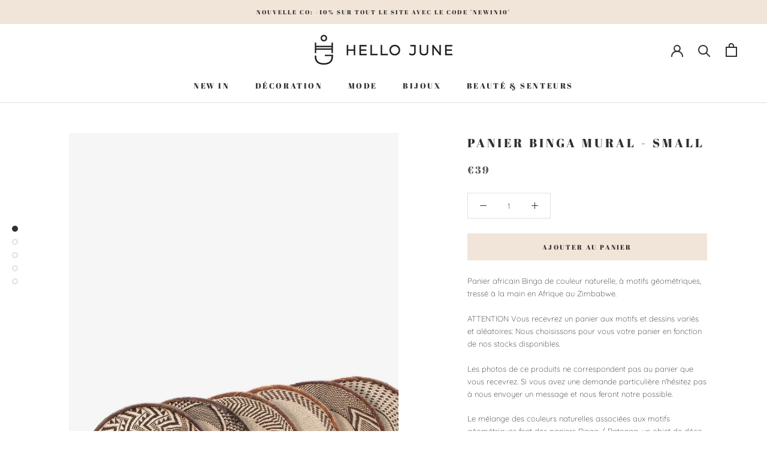

--- FILE ---
content_type: text/javascript
request_url: https://hellojunestore.com/cdn/shop/t/2/assets/custom.js?v=183944157590872491501602335634
body_size: -815
content:
//# sourceMappingURL=/cdn/shop/t/2/assets/custom.js.map?v=183944157590872491501602335634
